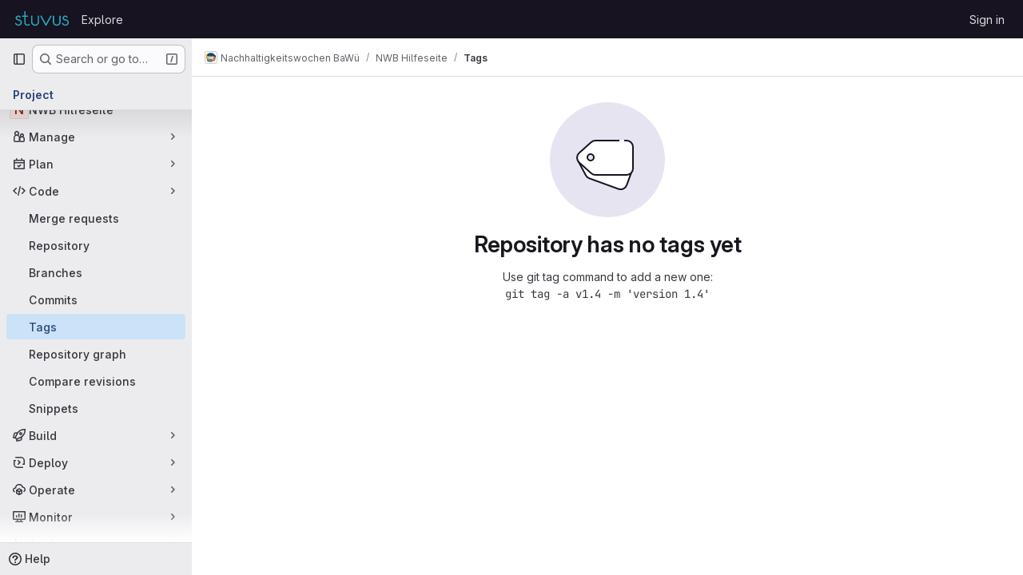

--- FILE ---
content_type: image/svg+xml
request_url: https://s3.kone.stuvus.de/gitlab-uploads-f9fc542d-b4a0-4fc0-96aa-219e8a68456a/appearance/header_logo/1/stuvus-lite-colored.svg?response-content-disposition=attachment%3B%20filename%3D%22stuvus-lite-colored.svg%22%3B%20filename%2A%3DUTF-8%27%27stuvus-lite-colored.svg&response-content-type=image%2Fsvg%2Bxml&X-Amz-Expires=600&X-Amz-Date=20260118T221942Z&X-Amz-Algorithm=AWS4-HMAC-SHA256&X-Amz-Credential=N7WVIF76XFSU7ZV5PMQC%2F20260118%2Fceph%2Fs3%2Faws4_request&X-Amz-SignedHeaders=host&X-Amz-Signature=442b49b8f36ac900b3955b864ef385d6efde6c085ea0c017a4e51c8283722d55
body_size: 9773
content:
<?xml version="1.0" encoding="UTF-8" standalone="no"?>
<svg xmlns:dc="http://purl.org/dc/elements/1.1/" xmlns:cc="http://creativecommons.org/ns#" xmlns:rdf="http://www.w3.org/1999/02/22-rdf-syntax-ns#" xmlns:svg="http://www.w3.org/2000/svg" xmlns="http://www.w3.org/2000/svg" version="1.1" id="svg2" xml:space="preserve" width="400" height="128" viewBox="0 0 400 128">
  <metadata id="metadata8">
    <rdf:RDF>
      <cc:Work rdf:about="">
        <dc:format>image/svg+xml</dc:format>
        <dc:type rdf:resource="http://purl.org/dc/dcmitype/StillImage"/>
        <dc:title/>
      </cc:Work>
    </rdf:RDF>
  </metadata>
  <defs id="defs6"/>
  <g id="g10" transform="matrix(1.3333333,0,0,-1.3333333,0.10326718,189.436)">
    <g id="g12" transform="scale(0.1)">
      <path d="m 468.809,859.484 c -6.664,9.473 -14.446,18.536 -23.539,27.059 -32.891,31.789 -73.379,47.902 -120.348,47.902 -14.402,0 -27.094,2.332 -38.328,7.059 -6.746,2.851 -12.965,6.562 -18.723,11.152 -1.824,1.457 -3.535,2.969 -5.129,4.524 -9.554,9.343 -14.914,20.468 -16.254,33.73 -0.218,2.207 -0.332,4.481 -0.332,6.817 0,7.073 1.215,13.683 3.551,19.923 3.34,8.96 9.039,17.15 17.309,24.67 14.183,12.89 30.839,19.16 50.918,19.16 19.175,0 35.461,-6.55 49.937,-20.17 26.785,-24.38 32.559,-26.21 38.301,-26.21 15.824,0 26.484,7 30.289,19.04 1,3.16 1.637,6.6 1.637,10.45 0,0 0,0 0,0.01 v 0 c 0,0.42 -0.075,0.81 -0.094,1.23 -0.207,4.22 -1.344,8.02 -2.668,11.33 -0.242,0.61 -0.481,1.25 -0.731,1.84 l -1.05,1.95 c -7.817,11.88 -16.871,21.82 -26.856,30.21 -23.719,19.95 -53.347,30.25 -88.765,30.25 -36.961,0 -68.993,-12.18 -95.102,-36.11 -11.996,-10.74 -21.176,-22.7 -27.797,-35.68 -6.219,-12.18 -10.195,-25.24 -11.621,-39.26 -0.226,-2.2 -0.23,-4.47 -0.34,-6.71 -0.09,-1.97 -0.293,-3.912 -0.293,-5.923 v 0 c 0,-0.012 0,-0.012 0,-0.012 0,-10.723 1.489,-20.945 4.149,-30.77 0.465,-1.699 0.812,-3.429 1.351,-5.097 0.063,-0.196 0.157,-0.383 0.219,-0.578 6.141,-18.641 17.199,-35.536 33.156,-50.469 25.739,-24.071 56.949,-36.278 92.762,-36.278 22.762,0 43.004,-4.804 61.328,-14.367 7.961,-4.148 15.598,-9.109 22.859,-15.105 22.547,-19.004 33.977,-43.125 33.977,-71.692 0,-15.722 -3.602,-29.921 -10.691,-42.957 -5.371,-9.875 -12.692,-19.101 -22.282,-27.714 -3.199,-3.008 -6.558,-5.704 -9.996,-8.262 -19.394,-14.395 -42.582,-21.75 -69.191,-21.75 -19.899,0 -37.469,3.605 -52.723,10.597 -16.383,7.508 -30.094,18.946 -40.89,34.403 l -12.34,21.679 c -8.61,14.504 -19.805,17.54 -27.688,17.54 -20.605,0 -32.91,-10.997 -32.91,-29.434 v 0 0 c 0,-1.309 0.231,-2.469 0.387,-3.691 0.297,-2.344 0.816,-4.473 1.597,-6.309 0.161,-0.391 0.243,-0.867 0.422,-1.231 13.008,-31.472 34.809,-56.921 64.793,-75.644 29.551,-18.465 62.973,-27.832 99.352,-27.832 47.84,0 89.422,15.684 123.672,46.68 34.414,31.777 51.863,70.109 51.863,113.925 v 0 0 c 0,31.77 -9.199,60.606 -27.148,86.125" style="fill:#27abc1;fill-opacity:1;fill-rule:nonzero;stroke:none" id="path14"/>
      <path d="m 860.836,705.586 c -2.691,0 -3.82,-0.027 -15.746,-6.504 -4.875,-2.644 -11.496,-6.328 -20.82,-11.562 -10.684,-6.043 -21.2,-10.028 -31.489,-12.383 -6.496,-1.485 -12.922,-2.461 -19.195,-2.461 -13.902,0 -26.543,2.539 -38.219,7.519 -9.531,4.063 -18.429,9.719 -26.722,17.207 -4.422,3.977 -8.274,8.137 -11.567,12.493 -9.871,13.074 -14.707,27.918 -14.707,45.007 v 306.578 h 91.215 c 16.242,0 27.281,7.91 30.695,21.04 0.723,2.78 1.227,5.71 1.227,8.94 0,0 0,0 0,0.02 v 0 c 0,5.18 -1.067,9.75 -2.891,13.73 -4.679,10.2 -14.879,16.2 -29.031,16.2 h -91.215 v 194.42 0.01 c 0,18.18 -12.531,29.93 -31.937,29.93 -19.403,0 -31.938,-11.75 -31.938,-29.93 v -0.01 -194.42 h -91.199 c -14.16,0 -24.371,-6 -29.051,-16.2 -1.828,-3.98 -2.891,-8.55 -2.891,-13.73 v 0 c 0,-0.02 0,-0.02 0,-0.02 0,-3.23 0.504,-6.16 1.227,-8.94 3.414,-13.13 14.457,-21.04 30.715,-21.04 h 91.199 v -306.578 -0.007 c 0,-4.903 0.238,-9.719 0.723,-14.465 3.383,-33.164 18.578,-62.215 45.293,-86.512 6.535,-5.969 13.457,-11.184 20.633,-15.859 25.636,-16.731 55.242,-25.305 88.441,-25.305 47.629,0 84.773,14.113 110.535,42.07 v 0 h 0.004 c 0.641,0.723 1.105,1.426 1.676,2.141 0.808,1.004 1.695,2.019 2.367,3.015 0.059,0.09 0.09,0.168 0.148,0.254 3.329,5.012 4.993,9.922 4.993,14.875 v 0 0 c 0,19.09 -12.137,30.477 -32.473,30.477" style="fill:#27abc1;fill-opacity:1;fill-rule:nonzero;stroke:none" id="path16"/>
      <path d="m 1351.15,1101 c -3.53,12.74 -14.31,20.41 -30.07,20.41 -15.98,0 -26.91,-7.67 -30.49,-20.41 -0.83,-2.94 -1.39,-6.07 -1.39,-9.52 v -0.02 -299.163 c 0,-17.149 -3.6,-32.832 -10.7,-47.336 -6.44,-13.152 -15.76,-25.352 -28.22,-36.688 -7.95,-7.277 -16.38,-13.281 -25.21,-18.3 -20.24,-11.516 -42.85,-17.297 -68.54,-17.297 -24.02,0 -45.36,4.941 -64.57,14.844 -10.51,5.429 -20.4,12.285 -29.69,20.761 -17.41,15.871 -28.72,33.43 -34.41,53.028 -2.85,9.804 -4.39,20.078 -4.39,30.988 v 299.163 0.02 c 0,3.45 -0.56,6.58 -1.39,9.52 -3.6,12.74 -14.57,20.41 -30.596,20.41 -15.757,0 -26.535,-7.67 -30.074,-20.41 -0.812,-2.94 -1.367,-6.07 -1.367,-9.52 v -0.02 -299.163 0 c 0,-49.289 19.484,-92.141 57.977,-127.442 4.64,-4.191 9.41,-8.105 14.29,-11.789 0.16,-0.117 0.3,-0.253 0.45,-0.371 1.26,-0.945 2.6,-1.726 3.87,-2.636 14.04,-10.047 28.98,-18.231 44.89,-24.207 23.14,-8.711 48.2,-13.098 75.01,-13.098 26.76,0 51.71,4.394 74.69,13.098 15.9,6.035 30.8,14.265 44.76,24.414 1.16,0.847 2.39,1.57 3.54,2.441 0.21,0.164 0.41,0.359 0.62,0.527 4.76,3.641 9.41,7.5 13.93,11.629 38.79,35.09 58.45,77.961 58.45,127.434 v 299.163 0 0.02 c 0,3.45 -0.55,6.58 -1.37,9.52" style="fill:#27abc1;fill-opacity:1;fill-rule:nonzero;stroke:none" id="path18"/>
      <path d="m 1975.32,1101.43 c -3.63,12.61 -14.75,19.98 -31.5,19.98 -8.68,0 -16.13,-3.01 -22.04,-9 -0.45,-0.46 -0.8,-1.11 -1.23,-1.6 -1.46,-1.65 -2.9,-3.33 -4.15,-5.37 L 1698.48,707.59 1479.3,1105.95 c -1.3,2.13 -2.81,3.91 -4.38,5.61 -0.3,0.32 -0.52,0.76 -0.83,1.06 -5.78,5.78 -13.23,8.79 -21.92,8.79 -16.74,0 -27.87,-7.37 -31.5,-19.98 -0.84,-2.91 -1.41,-6.01 -1.41,-9.47 v -0.01 0 c 0,-0.88 0.02,-1.79 0.6,-3.71 2.84,-9.26 19.29,-42.53 115.08,-216.677 12.76,-23.387 24.4,-44.668 35.18,-64.356 56.61,-103.406 86.75,-157.383 98.44,-176.328 1.57,-2.383 3.22,-4.461 4.92,-6.375 0.44,-0.508 0.87,-1.055 1.32,-1.535 0.04,-0.039 0.09,-0.078 0.14,-0.117 1.06,-1.082 2.13,-2.09 3.23,-2.989 0.03,-0.027 0.06,-0.039 0.09,-0.066 1.12,-0.91 2.28,-1.75 3.45,-2.481 4.83,-3.027 10.11,-4.562 15.77,-4.562 4.14,0 9.19,0.793 14.44,3.476 4.49,2.305 9.09,6.114 13.41,11.875 0.73,0.997 1.49,1.915 2.21,3.028 11.03,17.824 38.77,67.394 92.6,165.637 12.24,22.343 25.82,47.168 40.88,74.753 94.02,170.877 111.65,206.167 114.95,216.187 0.76,2.31 0.76,3.27 0.76,4.24 v 0 0.01 c 0,3.46 -0.57,6.56 -1.41,9.47" style="fill:#27abc1;fill-opacity:1;fill-rule:nonzero;stroke:none" id="path20"/>
      <path d="m 2404.36,1121.41 c -16,0 -26.95,-7.67 -30.54,-20.41 -0.83,-2.94 -1.4,-6.07 -1.4,-9.52 v -0.02 -299.163 c 0,-10.91 -1.54,-21.192 -4.39,-30.988 -5.71,-19.61 -17.02,-37.157 -34.46,-53.028 -8.11,-7.41 -16.72,-13.515 -25.74,-18.582 -20.13,-11.328 -42.58,-17.023 -68.03,-17.023 -24.24,0 -45.77,5.058 -65.11,15.156 -10.31,5.383 -20.02,12.129 -29.14,20.449 -17.41,15.871 -28.7,33.43 -34.4,53.028 -2.84,9.804 -4.39,20.078 -4.39,30.988 v 299.163 0.02 c 0,3.45 -0.56,6.58 -1.39,9.52 -3.6,12.74 -14.57,20.41 -30.6,20.41 -15.76,0 -26.54,-7.67 -30.07,-20.41 -0.82,-2.94 -1.38,-6.07 -1.38,-9.52 v -0.02 -299.163 0 c 0,-49.289 19.48,-92.141 57.98,-127.442 8.8,-7.941 18.07,-14.875 27.73,-21.007 0.85,-0.535 1.66,-1.18 2.52,-1.707 1.54,-0.95 3.15,-1.7 4.71,-2.598 3.81,-2.199 7.61,-4.434 11.55,-6.359 0.26,-0.125 0.54,-0.223 0.8,-0.352 5.29,-2.559 10.68,-4.91 16.18,-6.98 23.15,-8.711 48.21,-13.098 75.01,-13.098 33.44,0 64.07,6.855 91.56,20.441 1.76,0.868 3.43,1.953 5.17,2.879 14.51,7.735 28.18,17.219 40.81,28.789 38.79,35.098 58.46,77.969 58.46,127.434 v 0 299.163 0.02 c 0,3.45 -0.55,6.58 -1.37,9.52 -3.53,12.74 -14.31,20.41 -30.07,20.41" style="fill:#27abc1;fill-opacity:1;fill-rule:nonzero;stroke:none" id="path22"/>
      <path d="m 2844.58,773.359 c 0,29.043 -7.77,55.606 -22.78,79.454 -7.51,11.933 -16.7,23.234 -27.9,33.73 -32.89,31.789 -73.39,47.902 -120.36,47.902 -14.41,0 -27.09,2.325 -38.32,7.059 -6.73,2.851 -12.94,6.562 -18.7,11.172 -2.34,1.855 -4.42,3.828 -6.37,5.859 -9.83,10.168 -14.86,22.434 -15.28,37.199 -0.02,0.664 -0.09,1.309 -0.09,1.993 0,7.653 1.43,14.763 4.17,21.463 3.4,8.35 8.89,16.04 16.68,23.13 14.19,12.89 30.86,19.16 50.97,19.16 19.15,0 35.41,-6.55 49.88,-20.17 5.4,-4.91 9.77,-8.7 13.65,-11.95 8.11,-6.82 13.43,-10.56 17.15,-12.38 3.28,-1.62 5.43,-1.88 7.51,-1.88 15.84,0 26.5,7 30.3,19.04 0.99,3.16 1.63,6.6 1.63,10.45 0,0 0,0 0,0.01 v 0 c 0,1.34 -0.1,2.64 -0.28,3.9 -0.11,0.75 -0.3,1.47 -0.45,2.2 -0.11,0.48 -0.18,0.99 -0.31,1.46 -0.11,0.43 -0.26,0.84 -0.4,1.26 -0.56,1.89 -1.24,3.72 -1.96,5.45 l -1.1,2.08 c -5.28,8.01 -11.19,15.03 -17.46,21.46 -25.08,25.75 -57.89,39 -98.16,39 -36.99,0 -69.04,-12.18 -95.15,-36.11 -5.31,-4.75 -9.95,-9.8 -14.21,-15.01 -17.06,-20.83 -25.84,-45.11 -25.84,-72.563 v 0 c 0,-0.012 0,-0.012 0,-0.012 0,-33.535 13.07,-62.781 38.87,-86.914 25.74,-24.071 56.95,-36.278 92.78,-36.278 28.56,0 53.24,-7.402 75.02,-22.511 3.11,-2.168 6.17,-4.481 9.16,-6.961 3.09,-2.61 5.93,-5.332 8.61,-8.137 13.37,-13.992 21.41,-30.391 24.17,-48.906 0.71,-4.754 1.19,-9.61 1.19,-14.649 0,-17.265 -4.18,-32.742 -12.75,-46.804 -5.14,-8.45 -11.86,-16.367 -20.21,-23.867 -21.21,-19.915 -47.86,-30.012 -79.2,-30.012 -19.77,0 -37.24,3.574 -52.44,10.488 -16.5,7.512 -30.31,18.965 -41.17,34.512 l -12.34,21.679 c -8.62,14.504 -19.82,17.54 -27.69,17.54 -5.56,0 -10.19,-0.723 -14.04,-1.954 -16.7,-5.351 -18.82,-20.293 -18.82,-27.48 v 0 0 c 0,-0.469 0.12,-0.879 0.14,-1.336 0.15,-3.234 0.79,-6.184 1.84,-8.73 0.15,-0.372 0.22,-0.813 0.38,-1.165 13.01,-31.472 34.81,-56.921 64.8,-75.644 29.55,-18.465 62.98,-27.832 99.34,-27.832 47.83,0 89.42,15.676 123.72,46.691 34.39,31.797 51.82,70.118 51.82,113.914 v 0 0" style="fill:#27abc1;fill-opacity:1;fill-rule:nonzero;stroke:none" id="path24"/>
    </g>
  </g>
</svg>
